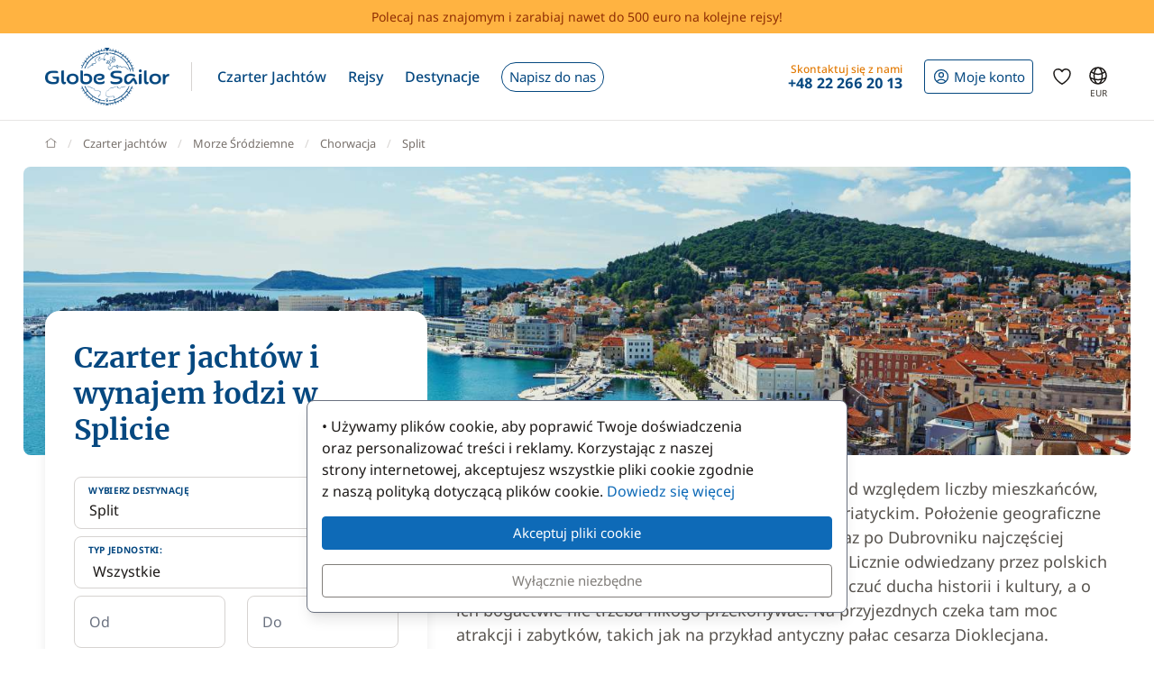

--- FILE ---
content_type: text/css; charset=utf-8
request_url: https://www.globesailor.pl/min/f=/js/lib/datepicker/datepicker.gs.css,/css/page/rent/rent_boat.css?v=33
body_size: 1406
content:
.qs-datepicker-container{--square-size:2.5rem;--body-padding-x:.5rem;font-size:1rem;font-family:sans-serif;position:absolute;display:flex;flex-direction:column;z-index:9001;user-select:none;overflow:hidden;background:#fff;width:calc((var(--square-size)*7) + (var(--body-padding-x)*2));color:var(--bs-gray-900);margin-top:1px;border:1px solid var(--bs-gray-300);border-radius:var(--bs-border-radius);box-shadow:var(--bs-box-shadow-lg)}.qs-datepicker-container *{box-sizing:border-box}.qs-centered{position:fixed;top:50%;left:50%;transform:translate(-50%,-50%)}.qs-hidden{display:none}.qs-overlay{position:absolute;top:0;left:0;background:rgba(0,0,0,.75);color:#fff;width:100%;height:100%;padding:.5em;opacity:1;transition:opacity .3s;display:flex;flex-direction:column;z-index:9000}.qs-overlay.qs-hidden{opacity:0;z-index:-1}.qs-overlay .qs-overlay-year{border:none;background:0 0;border-bottom:1px solid #fff;border-radius:0;color:#fff;font-size:.875em;padding:.25em 0;width:80%;text-align:center;margin:0 auto;display:block}.qs-overlay .qs-overlay-year::-webkit-inner-spin-button{-webkit-appearance:none}.qs-overlay .qs-close{padding:.5em;cursor:pointer;position:absolute;top:0;right:0}.qs-overlay .qs-submit{border:1px solid #fff;border-radius:.263921875em;padding:.5em;margin:0 auto auto;cursor:pointer;background:rgba(128,128,128,.4)}.qs-overlay .qs-submit.qs-disabled{color:gray;border-color:gray;cursor:not-allowed}.qs-overlay .qs-overlay-month-container{display:flex;flex-wrap:wrap;flex-grow:1}.qs-overlay .qs-overlay-month{display:flex;justify-content:center;align-items:center;width:calc(100%/3);cursor:pointer;transition:color 75ms,background-color 75ms;color:var(--bs-gray-300);border-radius:var(--bs-border-radius-sm)}.qs-overlay .qs-overlay-month:hover{color:#fff;background-color:rgba(255,255,255,.2)}.qs-overlay .qs-overlay-month.active{color:var(--bs-gray-900);background-color:#fff}.qs-controls{width:100%;display:flex;justify-content:space-between;align-items:center;flex-grow:1;flex-shrink:0;filter:blur(0px);transition:filter .3s;background:var(--bs-gray-50);padding:var(--body-padding-x) var(--body-padding-x)}.qs-controls.qs-blur{filter:blur(5px)}.qs-arrow{height:1.5625em;width:1.5625em;position:relative;cursor:pointer;border-radius:.263921875em;transition:background .15s}.qs-arrow:hover{background:rgba(0,0,0,.1)}.qs-arrow:hover.qs-left:after{border-right-color:#000}.qs-arrow:hover.qs-right:after{border-left-color:#000}.qs-arrow:after{content:"";border:.390625em solid transparent;position:absolute;top:50%;transition:border .2s}.qs-arrow.qs-left:after{border-right-color:gray;right:50%;transform:translate(25%,-50%)}.qs-arrow.qs-right:after{border-left-color:gray;left:50%;transform:translate(-25%,-50%)}.qs-month-year{font-weight:700;transition:border .2s;border-bottom:1px solid transparent}.qs-month-year:not(.qs-disabled-year-overlay){cursor:pointer}.qs-month-year:not(.qs-disabled-year-overlay):hover{border-bottom:1px solid gray}.qs-month-year:focus,.qs-month-year:active:focus{outline:none}.qs-month{padding-right:.5ex}.qs-year{padding-left:.5ex}.qs-squares{display:flex;flex-wrap:wrap;padding:.3125em;filter:blur(0px);transition:filter .3s}.qs-squares.qs-blur{filter:blur(5px)}.qs-square{width:var(--square-size);height:var(--square-size);display:flex;align-items:center;justify-content:center;cursor:pointer;transition:background .1s;border-radius:var(--bs-border-radius-sm);color:var(--bs-gray-700)}.qs-square:not(.qs-empty):not(.qs-event):not(.qs-disabled):not(.qs-day):not(.qs-active):hover{color:#fff;background:var(--bs-GSBlue)}.qs-current{font-weight:700;text-decoration:underline;color:var(--bs-gray-900)}.qs-active,.qs-range-start,.qs-range-end{color:#fff;background:#111827}.qs-range-start:not(.qs-range-6){border-top-right-radius:0;border-bottom-right-radius:0}.qs-range-middle{background:#d4ebf2}.qs-range-middle:not(.qs-range-0):not(.qs-range-6){border-radius:0}.qs-range-middle.qs-range-0{border-top-right-radius:0;border-bottom-right-radius:0}.qs-range-middle.qs-range-6{border-top-left-radius:0;border-bottom-left-radius:0}.qs-range-end:not(.qs-range-0){border-top-left-radius:0;border-bottom-left-radius:0}.qs-disabled,.qs-outside-current-month{color:var(--bs-gray-300)}.qs-disabled{cursor:not-allowed}.qs-empty{cursor:default}.qs-day{cursor:default;font-size:14px;color:var(--bs-gray-500)}.qs-event{background-color:var(--bs-gray-100);color:var(--bs-gray-400);text-decoration:line-through;border-radius:0;cursor:default}.qs-event:hover{color:var(--bs-gray-400);background-color:var(--bs-gray-100)}.datepicker-legend{border-top:1px solid var(--bs-gray-200)}.datepicker-legend>span:first-child{border-radius:var(--bs-border-radius-sm)}.datepicker-extra-title{font-size:.875rem;background-color:#fff;font-weight:700;border-bottom:1px solid var(--bs-gray-200)}.my_typeahead{background:#fff;border:1px solid #ccc;box-shadow:inset 0 1px 1px rgba(0,0,0,.075);transition:border-color ease-in-out .15s,box-shadow ease-in-out .15s}.my_typeahead.active{border-color:#66afe9}.my_typeahead_input.form-control{background:0 0 !important;box-shadow:none !important;border:0 !important;display:block;width:100%}.my_typeahead_input.loading{background-image:url(/img/site/loading_blue_2.gif) !important;background-position:98% 50% !important;background-repeat:no-repeat !important;background-size:auto 64% !important}.my_typeahead_tags .tag{border-radius:2px;background:#004bb4;display:inline-block;color:#fff;padding:2px 0 2px 6px;margin:4px 4px 0;font-size:12px}.my_typeahead_tags .tag a{display:inline-block;color:#fff;padding:0 8px;border-left:1px solid #fff;margin-left:6px}.autocomplete-suggestions{box-sizing:content-box;margin-left:-1px !important;border:1px solid #475569;border-radius:.5rem;background:#fff;cursor:default;overflow:auto;overflow-x:hidden;box-shadow:1px 4px 3px rgba(0,0,0,.2)}.autocomplete-suggestion{padding:3px 3px 3px 11px;overflow:hidden;color:#000;letter-spacing:.3px;font-weight:500;cursor:pointer}.autocomplete-suggestion strong{font-weight:500}.autocomplete-no-suggestion{padding:2px 5px}.autocomplete-selected{background:#f0f0f0}.autocomplete-group{padding:2px 5px;font-weight:700;font-size:16px;color:#000;display:block;border-bottom:1px solid #000}.top_searchForm__datepicker .form-control.focused{border-color:#475569}